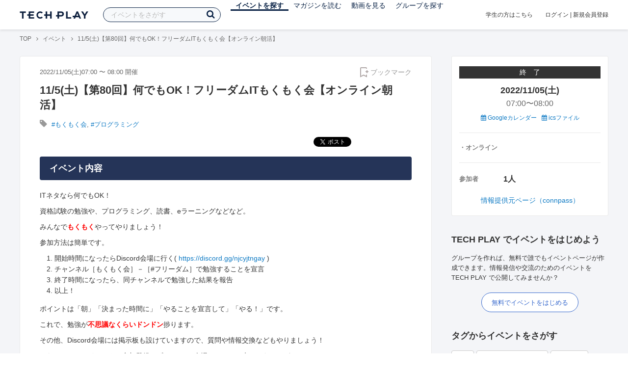

--- FILE ---
content_type: text/html; charset=UTF-8
request_url: https://techplay.jp/event/879601
body_size: 14466
content:
<!DOCTYPE html>
<html lang="ja">
<head>
    <meta charset="utf-8">
        <script>
    var dataLayer = dataLayer || [];
            dataLayer.push({ 'login': 'no', 'user_id': null });
    
    (function(w,d,s,l,i){w[l]=w[l]||[];w[l].push({'gtm.start':
        new Date().getTime(),event:'gtm.js'});var f=d.getElementsByTagName(s)[0],
        j=d.createElement(s),dl=l!='dataLayer'?'&l='+l:'';j.async=true;j.src=
        '//www.googletagmanager.com/gtm.js?id='+i+dl;f.parentNode.insertBefore(j,f);
    })(window,document,'script','dataLayer','GTM-K37XWQ');
</script>    <link rel="canonical" href="https://techplay.jp/event/879601" />

        
    <title>11/5(土)【第80回】何でもOK！フリーダムITもくもく会【オンライン朝活】｜IT勉強会・イベントならTECH PLAY［テックプレイ］</title>
    <meta name="author" content="TECH PLAY">
    <meta name="keywords" content="TECH PLAY,テックプレイ,IT勉強会,ITセミナー,ITイベント,エンジニア勉強会,技術勉強会,IT勉強会カレンダー">
    <meta name="description" content="2022/11/05（土）開催 ITネタなら何でもOK！ 資格試験の勉強や、プログラミング、読書、eラーニングなどなど。 みんなでもくもくやってやりましょう！ 参加方法は簡単です。  開始時間になったらDiscord会場に行く( https://discord.gg/njcyjtngay ) チャンネル［もくもく会］－［#フリーダム］で勉強することを宣言 終了時間になったら、同チャンネルで勉強した結果を報告 以上！  ポイントは...">
    <meta property="fb:app_id" content="703735426307641" />
    <meta property="og:type" content="article" />
    <meta property="og:title" content="11/5(土)【第80回】何でもOK！フリーダムITもくもく会【オンライン朝活】｜IT勉強会・イベントならTECH PLAY［テックプレイ］" />
    <meta property="og:description" content="2022/11/05（土）開催 ITネタなら何でもOK！ 資格試験の勉強や、プログラミング、読書、eラーニングなどなど。 みんなでもくもくやってやりましょう！ 参加方法は簡単です。  開始時間になったらDiscord会場に行く( https://discord.gg/njcyjtngay ) チャンネル［もくもく会］－［#フリーダム］で勉強することを宣言 終了時間になったら、同チャンネルで勉強した結果を報告 以上！  ポイントは..."/>
    <meta property="og:image" content="https://files.techplay.jp/ZXTC246WG/images/top/no_image.png" />
    <meta property="og:url" content="https://techplay.jp/event/879601" />
    <meta property="og:site_name" content="TECH PLAY" />
    <meta property="og:locale" content="ja_JP" />
    <meta name="twitter:card" content="summary_large_image">
    <meta name="twitter:site" content="@techplayjp">
    <meta name="twitter:title" content="11/5(土)【第80回】何でもOK！フリーダムITもくもく会【オンライン朝活】｜IT勉強会・イベントならTECH PLAY［テックプレイ］">
    <meta name="twitter:description" content="2022/11/05（土）開催 ITネタなら何でもOK！ 資格試験の勉強や、プログラミング、読書、eラーニングなどなど。 みんなでもくもくやってやりましょう！ 参加方法は簡単です。  開始時間になったらDiscord会場に行く( https://discord.gg/njcyjtngay ) チャンネル［もくもく会］－［#フリーダム］で勉強することを宣言 終了時間になったら、同チャンネルで勉強した結果を報告 以上！  ポイントは...">
    <meta name="twitter:image:src" content="https://files.techplay.jp/ZXTC246WG/images/top/no_image.png">

    
    <meta name="csrf-token" content="G5nsLu61XZuaLVgEG2jfOTG7awSTjMEr9qsPy7sC">
    <meta name="viewport" content="width=device-width, maximum-scale=1">
    <link rel="icon" type="image/x-icon" href="https://files.techplay.jp/ZXTC246WG/images/favicon.ico">
    <link rel="apple-touch-icon" sizes="144x144" href="https://files.techplay.jp/ZXTC246WG/images/icon/apple-touch-icon-144.png">
    <link rel="apple-touch-icon" sizes="152x152" href="https://files.techplay.jp/ZXTC246WG/images/icon/apple-touch-icon-152.png">
    <link rel="apple-touch-icon" sizes="180x180" href="https://files.techplay.jp/ZXTC246WG/images/icon/apple-touch-icon-180.png">
    <link rel="manifest" href="https://files.techplay.jp/ZXTC246WG/manifest.json">
    <link href="https://fonts.googleapis.com/css?family=Noto+Sans+JP:400,700&amp;subset=japanese" rel="stylesheet">
    <link rel="stylesheet" href="https://files.techplay.jp/ZXTC246WG/css/frontend.css">

    </head>
<body>
<noscript>
    <iframe src="//www.googletagmanager.com/ns.html?id=GTM-K37XWQ"
        height="0" width="0" style="display:none;visibility:hidden"></iframe>
</noscript><script>window.fbAsyncInit = function() {FB.init({appId:'703735426307641',xfbml:true,version:'v18.0'});};</script>
<script async defer crossorigin="anonymous" src="https://connect.facebook.net/ja_JP/sdk.js"></script>
<div class="wrap-body" id="mainContentArea">

<header id="js-pageheader" class="pageheader">
    <div class="pageheader-inner">
        <div class="pageheader-col">
            <div class="pageheader-logo">
                <a href="https://techplay.jp"><img src="https://files.techplay.jp/ZXTC246WG/images/logo.png" alt="TECH PLAY"></a>
            </div>
            <div class="pageheader-search">
    <form method="get" name="event" action="https://techplay.jp/event/search">
        <input id="kw_search" type="text" class="pageheader-search-input" name="keyword" autocomplete="off" placeholder="イベントをさがす" value="">
        <button id="searchBtn" class="pageheader-search-btn" type="submit">
            <i class="fa fa-search" aria-label="キーワード検索"></i>
        </button>
    </form>
    <div id="suggest" style="display: none;"></div>
    </div>
            <nav class="pageheader-nav">
                <ul class="pageheader-nav-list">
                    <li class="pageheader-dropdown pageheader-nav-current">
                        <a href="https://techplay.jp/event">イベントを探す</a>
                        <ul class="pageheader-dropdown-content">
                            <li class=""><a href="https://techplay.jp/event/today">本日開催のイベント</a></li>
                            <li class=""><a href="https://techplay.jp/event/tomorrow">明日開催のイベント</a></li>
                            <li class=""><a href="https://techplay.jp/ranking/future_event">ランキング</a></li>
                            <li class=""><a href="https://techplay.jp/calendar">カレンダー</a></li>
                        </ul>
                    </li>
                    <li class="pageheader-dropdown ">
                        <a href="https://techplay.jp/column">マガジンを読む</a>
                        <ul class="pageheader-dropdown-content">
                            <li class=""><a href="https://techplay.jp/column">マガジン</a></li>
                            <li class=""><a href="https://techplay.jp/blog">技術ブログ</a></li>
                            <li class=""><a href="https://techplay.jp/book">書籍</a></li>
                        </ul>
                    </li>
                    <li class="">
                        <a href="https://techplay.jp/video">動画を見る</a>
                    </li>
                    <li class="pageheader-dropdown ">
                        <a href="https://techplay.jp/community">グループを探す</a>
                        <ul class="pageheader-dropdown-content">
                            <li class=""><a href="https://techplay.jp/community_entry">グループを作る</a></li>
                            <li><a href="https://owner.techplay.jp" target="_blank">イベント作成・管理</a></li>
                        </ul>
                    </li>
                </ul>
            </nav>
        </div>
        <div class="pageheader-col">
            <div class="pageheader-student">
                <a href="https://techplay.jp/student">学生の方はこちら</a>
            </div>
                            <div class="pageheader-login">
                    <a href="https://techplay.jp/login">ログイン</a>  |  <a href="https://techplay.jp/user/signup">新規会員登録</a>
                </div>
                    </div>
    </div>
</header>
    
<div class="wrap-body-bg">
        <div class="breadcrumbs" role="navigation">
    <ul class="breadcrumbs-inner">
        <li class="breadcrumbs-item"><a href="https://techplay.jp">TOP</a></li>
                                    <li class="breadcrumbs-item"><a href="https://techplay.jp/event">イベント</a></li>
                            <li class="breadcrumbs-item">11/5(土)【第80回】何でもOK！フリーダムITもくもく会【オンライン朝活】</li>
    </ul>
</div>

<script type="application/ld+json">
{
    "@context": "https:\/\/schema.org",
    "@type": "BreadcrumbList",
    "itemListElement": [
        {
            "@type": "ListItem",
            "position": 1,
            "name": "TOP",
            "item": "https:\/\/techplay.jp"
        },
        {
            "@type": "ListItem",
            "position": 2,
            "name": "\u30a4\u30d9\u30f3\u30c8",
            "item": "https:\/\/techplay.jp\/event"
        },
        {
            "@type": "ListItem",
            "position": 3,
            "name": "11\/5(\u571f)\u3010\u7b2c80\u56de\u3011\u4f55\u3067\u3082OK\uff01\u30d5\u30ea\u30fc\u30c0\u30e0IT\u3082\u304f\u3082\u304f\u4f1a\u3010\u30aa\u30f3\u30e9\u30a4\u30f3\u671d\u6d3b\u3011",
            "item": "https:\/\/techplay.jp\/event\/879601"
        }
    ]
}
</script>
    <div class="l-card l-card-medium-padding l-row l-row-between l-row-alignStart eventDetail">
        <div class="l-card-medium l-shrink" role="main">
            <article class="eventDetail-wrapper">
                                <div class="eventDetail-innerSpace">
                    <header class="eventDetail-header">
                        <h1 class="eventDetail-heading">11/5(土)【第80回】何でもOK！フリーダムITもくもく会【オンライン朝活】</h1>
                        <div class="d-flex justify-content-between align-items-center mB10">
                            <div class="fs13 cGY-3">
                                2022/11/05(土)07:00
                                                                    〜
                                                                            08:00
                                                                                                    開催
                            </div>
                            <a href="https://techplay.jp/login" class="bookmark-btn" data-is-text="true" title="ブックマーク">
        <span class="bookmark-icon"></span><span class="bookmark-text">ブックマーク</span>
    </a>
                        </div>
                                            </header>
                                            <div class="tags-text"><i class="fa fa-lg fa-tag"></i>
                                                            <a href="https://techplay.jp/event/tag/mokumoku" class="tags-item">#もくもく会</a>,                                                             <a href="https://techplay.jp/event/tag/programming" class="tags-item">#プログラミング</a>                                                    </div>
                                        
                    
                                                                
                    <div class="event-detail">

                        
                        <div class="body">
                            
                            
                                                                        <div class="social-icon-area social"></div>
                        
                            <h2>イベント内容</h2>
                            <section id="edited" class="text">
                                <p>ITネタなら何でもOK！</p>
<p>資格試験の勉強や、プログラミング、読書、eラーニングなどなど。</p>
<p>みんなで<b><font color="red">もくもく</font></b>やってやりましょう！</p>
<p>参加方法は簡単です。</p>
<ol>
<li>開始時間になったらDiscord会場に行く( <a href="https://discord.gg/njcyjtngay" rel="nofollow">https://discord.gg/njcyjtngay</a> )</li>
<li>チャンネル［もくもく会］－［#フリーダム］で勉強することを宣言</li>
<li>終了時間になったら、同チャンネルで勉強した結果を報告</li>
<li>以上！</li>
</ol>
<p>ポイントは「朝」「決まった時間に」「やることを宣言して」「やる！」です。</p>
<p>これで、勉強が<b><font color="red">不思議なくらいドンドン</font></b>捗ります。</p>
<p>その他、Discord会場には掲示板も設けていますので、質問や情報交換などもやりましょう！</p>
<p>ちなみに、このイベントに参加登録せずにDiscord会場にフラッと来るのもOKです！</p>
                            </section>
                            
                                                            <h2>注意事項</h2>
                                <div class="mB40 fs14">※ こちらのイベント情報は、外部サイトから取得した情報を掲載しています。<br>※ 掲載タイミングや更新頻度によっては、情報提供元ページの内容と差異が発生しますので予めご了承ください。<br>※ 最新情報の確認や参加申込手続き、イベントに関するお問い合わせ等は情報提供元ページにてお願いします。</div>
                            
                            
                                                    <div class="submit" id="v-event-detail-submit">
                                                                <a rel="nofollow" href="https://techplay.jp/event/join/879601" class="btn xl white" target="_blank">情報提供元ページ（connpass）へ</a>
                                    <div v-cloak>
    <v-modal
        :id="modalName"
        :name="modalName"
        width="900px"
        height="440px"
        :scrollable="false"
    >
    <div class="userRegister">
        <div>
            <h2 class="userRegister-heading userRegister-heading-center">新規会員登録</h2>
            <p class="userRegister-text userRegister-text-center">
                このイベントに申し込むには会員登録が必要です。<br>
                アカウント登録済みの方は<a href="https://techplay.jp/login">ログイン</a>してください。
            </p>
            <hr>
            <div class="userRegister-signIn">
                <ul class="userRegister-signIn-social">
                    <li class="userRegister-signIn-social-google">
                        <a href="https://techplay.jp/login/google">
                            <span class="fa fa-lg fa-fw fa-google" aria-hidden="true"></span>Googleで登録
                        </a>
                    </li>
                    <li class="userRegister-signIn-social-github">
                        <a href="https://techplay.jp/login/github">
                            <span class="fa fa-lg fa-fw fa-github" aria-hidden="true"></span>GitHubで登録
                        </a>
                    </li>
                    <li class="userRegister-signIn-social-mail">
                        <a href="https://techplay.jp/user/create">
                            <span class="fa fa-lg fa-fw fa-envelope-o" aria-hidden="true"></span>メールアドレスで登録
                        </a>
                    </li>
                </ul>
            </div>
            <hr>
            <div class="userRegister-text"><p>※ ソーシャルアカウントで登録するとログインが簡単に行えます。</p><p>※ 連携したソーシャルアカウントは、会員登録完了後にいつでも変更できます。</p></div>
        </div>
    </div>
    </v-modal>
</div>                            </div>
                                                        <div class="apilogo"><img src="https://files.techplay.jp/ZXTC246WG/images/top/apilogo_connpass.png" alt="connpass"></div>
                                                    
                        </div>
                    </div>
                                                                                                    </div>
            </article>
                        <section class="similarEvent">
    <h2 class="similarEvent-heading">関連するイベント</h2>
    <div class="l-card-main l-card-overflow similarEvent-inner">
                <article class="eventListSimple">
            <header class="eventListSimple-header">
                <h2 class="eventListSimple-heading">
                    <a href="https://techplay.jp/event/991045">【1/22（木）オンライン開催】あなたの相棒は？みんなの「推しAI」シェア 第20回 資格取得を目指そう！「学びを続ける、仲間とつながる」HappyデジタルAcademyもくもく会</a>
                </h2>
                <div class="eventListSimple-info">
                    <div class="eventListSimple-info-inner">
                        <p>2026/01/22(木) 開催</p>
                                            </div>
                </div>
            </header>
            <div class="eventListSimple-body">
                <a href="https://techplay.jp/event/991045">
                    <img class="eventListSimple-thumbnail" src="https://s3.techplay.jp/tp-images/event/98dcc2de0e15f1618f5df7fe98d9a184a5ed7ffe.png?w=600" alt="【1/22（木）オンライン開催】あなたの相棒は？みんなの「推しAI」シェア 第20回 資格取得を目指そう！「学びを続ける、仲間とつながる」HappyデジタルAcademyもくもく会">
                </a>
            </div>
        </article>
                <article class="eventListSimple">
            <header class="eventListSimple-header">
                <h2 class="eventListSimple-heading">
                    <a href="https://techplay.jp/event/990591">レガシーコードに効果的！　ソースコード構造解析ツール 「Understand 」紹介WEBセミナー</a>
                </h2>
                <div class="eventListSimple-info">
                    <div class="eventListSimple-info-inner">
                        <p>2026/01/23(金) 開催</p>
                                            </div>
                </div>
            </header>
            <div class="eventListSimple-body">
                <a href="https://techplay.jp/event/990591">
                    <img class="eventListSimple-thumbnail" src="https://s3.techplay.jp/tp-images/event/2e3d1ddb53761b3de69b60ae87b6aea179c501e9.gif?w=600" alt="レガシーコードに効果的！　ソースコード構造解析ツール 「Understand 」紹介WEBセミナー">
                </a>
            </div>
        </article>
                <article class="eventListSimple">
            <header class="eventListSimple-header">
                <h2 class="eventListSimple-heading">
                    <a href="https://techplay.jp/event/990261">UnityもUnrealEngineもここから始まった！！ C言語で学ぶ3Dプログラミングの基礎 Vol.6 ゲームエンジンへの架け橋 ～3DデータをUnityで動かす～</a>
                </h2>
                <div class="eventListSimple-info">
                    <div class="eventListSimple-info-inner">
                        <p>2026/01/23(金) 開催</p>
                                            </div>
                </div>
            </header>
            <div class="eventListSimple-body">
                <a href="https://techplay.jp/event/990261">
                    <img class="eventListSimple-thumbnail" src="https://s3.techplay.jp/tp-images/event/ba6eee0e33127a8cca574c242ed0a9d94705f573.jpg?w=600" alt="UnityもUnrealEngineもここから始まった！！ C言語で学ぶ3Dプログラミングの基礎 Vol.6 ゲームエンジンへの架け橋 ～3DデータをUnityで動かす～">
                </a>
            </div>
        </article>
                <article class="eventListSimple">
            <header class="eventListSimple-header">
                <h2 class="eventListSimple-heading">
                    <a href="https://techplay.jp/event/990964">ゼロから始めるPython爆速講座</a>
                </h2>
                <div class="eventListSimple-info">
                    <div class="eventListSimple-info-inner">
                        <p>2026/01/31(土) 開催</p>
                                            </div>
                </div>
            </header>
            <div class="eventListSimple-body">
                <a href="https://techplay.jp/event/990964">
                    <img class="eventListSimple-thumbnail" src="https://s3.techplay.jp/tp-images/event/3cb7b72fc965febe790cc1eedd536edd01a11b59.jpg?w=600" alt="ゼロから始めるPython爆速講座">
                </a>
            </div>
        </article>
                <article class="eventListSimple">
            <header class="eventListSimple-header">
                <h2 class="eventListSimple-heading">
                    <a href="https://techplay.jp/event/990642">【無料限定15名】一生モノのスキルを身につける！プログラミング未経験から始めるキャリアアップ　#2026/02/25</a>
                </h2>
                <div class="eventListSimple-info">
                    <div class="eventListSimple-info-inner">
                        <p>2026/02/25(水) 開催</p>
                                            </div>
                </div>
            </header>
            <div class="eventListSimple-body">
                <a href="https://techplay.jp/event/990642">
                    <img class="eventListSimple-thumbnail" src="https://s3.techplay.jp/tp-images/event/fa2a5f9606258204e134f1556aed39e512e7416a.jpg?w=600" alt="【無料限定15名】一生モノのスキルを身につける！プログラミング未経験から始めるキャリアアップ　#2026/02/25">
                </a>
            </div>
        </article>
            </div>
</section>
                        <section class="column-section" id="ga-tag-related-column">
        <h2 class="column-section-borderHeading">関連するマガジン</h2>
        <div class="l-card-main l-card-overflow column-section-inner">
                            <div class="column-section-list">
                    <h3 class="column-section-list-heading">
                        <a href="https://techplay.jp/column/1870">Pythonをこれから始める人におすすめの入門書５選</a>
                    </h3>
                    <a class="column-section-list-thumbnail" href="https://techplay.jp/column/1870">
                        <img src="https://s3.techplay.jp/tp-images/column/1/ZiiUhbksghXGmtGBdWE8WZ3sdbIT75dnly8qIeIM.jpg?w=320" alt="Pythonをこれから始める人におすすめの入門書５選">
                    </a>
                </div>
                            <div class="column-section-list">
                    <h3 class="column-section-list-heading">
                        <a href="https://techplay.jp/column/1677">Pythonでunittestを使用してユニットテストを実施する</a>
                    </h3>
                    <a class="column-section-list-thumbnail" href="https://techplay.jp/column/1677">
                        <img src="https://s3.techplay.jp/tp-images/column/1/wPzhiYETwsiM5c04qFzWsqNj1NPQE7uFhDxwKEC0.jpg?w=320" alt="Pythonでunittestを使用してユニットテストを実施する">
                    </a>
                </div>
                            <div class="column-section-list">
                    <h3 class="column-section-list-heading">
                        <a href="https://techplay.jp/column/1662">Pythonの三項演算子を使って、if文を1行で記述しよう</a>
                    </h3>
                    <a class="column-section-list-thumbnail" href="https://techplay.jp/column/1662">
                        <img src="https://s3.techplay.jp/tp-images/column/1/0a48acfc229436f5e1658912eca2bc16eb45588a.jpg?w=320" alt="Pythonの三項演算子を使って、if文を1行で記述しよう">
                    </a>
                </div>
                            <div class="column-section-list">
                    <h3 class="column-section-list-heading">
                        <a href="https://techplay.jp/column/1650">Pythonのcopyやdeepcopyでオブジェクトをコピーする方法を解説</a>
                    </h3>
                    <a class="column-section-list-thumbnail" href="https://techplay.jp/column/1650">
                        <img src="https://s3.techplay.jp/tp-images/column/1/3125bfa6a62804e1fd77c7ca74fbdc9fa88525ab.jpg?w=320" alt="Pythonのcopyやdeepcopyでオブジェクトをコピーする方法を解説">
                    </a>
                </div>
                            <div class="column-section-list">
                    <h3 class="column-section-list-heading">
                        <a href="https://techplay.jp/column/1646">PythonのスクリプトをPyinstallerでexe化する方法</a>
                    </h3>
                    <a class="column-section-list-thumbnail" href="https://techplay.jp/column/1646">
                        <img src="https://s3.techplay.jp/tp-images/column/1/7da1cd21351fca0c07f0c4124548f4b595530e00.png?w=320" alt="PythonのスクリプトをPyinstallerでexe化する方法">
                    </a>
                </div>
                            <div class="column-section-list">
                    <h3 class="column-section-list-heading">
                        <a href="https://techplay.jp/column/1641">Pythonのwith文を理解して活用しよう</a>
                    </h3>
                    <a class="column-section-list-thumbnail" href="https://techplay.jp/column/1641">
                        <img src="https://s3.techplay.jp/tp-images/column/1/2b56d1bcdffb7089ec4e5bff07d1f3d025fa7419.jpg?w=320" alt="Pythonのwith文を理解して活用しよう">
                    </a>
                </div>
                    </div>
    </section>
        </div>
        <div class="l-card-right l-shrink eventAside" id="v-event-detail-attend">
    <div class="box eventAside-inner">
                    <div class="label-status label-status-end">終　了</div>
                        <time class="eventAside-day" datetime="2022-11-05">2022/11/05(土)</time>
        <div class="eventAside-time eventAside-time-row">
            <time datetime="07:00">07:00</time>〜
                        <time datetime="08:00">08:00</time>
                    </div>
        
        <ul class="eventAside-calendarList">
            <li>
                <a href="http://www.google.com/calendar/event?action=TEMPLATE&amp;text=11%2F5%28%E5%9C%9F%29%E3%80%90%E7%AC%AC80%E5%9B%9E%E3%80%91%E4%BD%95%E3%81%A7%E3%82%82OK%EF%BC%81%E3%83%95%E3%83%AA%E3%83%BC%E3%83%80%E3%83%A0IT%E3%82%82%E3%81%8F%E3%82%82%E3%81%8F%E4%BC%9A%E3%80%90%E3%82%AA%E3%83%B3%E3%83%A9%E3%82%A4%E3%83%B3%E6%9C%9D%E6%B4%BB%E3%80%91&amp;details=https%3A%2F%2Ftechplay.jp%2Fevent%2F879601%3Futm_medium%3Dreferral%26utm_source%3Dgoogle_calendar%26utm_campaign%3Dgoogle_calendar&amp;location=Discord%E4%BC%9A%E5%A0%B4+%E3%82%AA%E3%83%B3%E3%83%A9%E3%82%A4%E3%83%B3&amp;dates=20221104T220000Z%2F20221104T230000Z&amp;trp=false&amp;sprop=https%3A%2F%2Ftechplay.jp%2Fevent%2F879601%26sprop%3Dname%3Atechplay" target="_blank"><i class="fa fa-calendar" aria-hidden="true"></i> Googleカレンダー</a>
            </li>
            <li>
                <a href="https://techplay.jp/event/ics/879601"><i class="fa fa-calendar" aria-hidden="true"></i> icsファイル</a>
            </li>
        </ul>

        <dl class="eventAside-info">
                        <dt class="eventAside-info-title">・オンライン</dt>
            
                    </dl>

        
        
        
        
                <dl class="eventAside-info eventAside-info-row">
            <dt class="eventAside-info-title">参加者</dt>
            <dd class="eventAside-info-item">
                                    <em class="">1人</em>
                                                                </dd>
        </dl>
                    
                <p class="eventAside-outer">
                        <a rel="nofollow" href="https://techplay.jp/event/join/879601" target="_blank">情報提供元ページ（connpass）</a>
                    </p>
        
            </div>

        
    
        
        <div class="box" id="ga-side-community-entry">
    <div class="heading"><h2 class="title">TECH PLAY でイベントをはじめよう</h2></div>
    <div class="content">
        <p class="fs13">グループを作れば、無料で誰でもイベントページが作成できます。情報発信や交流のためのイベントをTECH PLAY で公開してみませんか？</p>
        <div class="mT20 text-center">
            <a class="btn-blue-line btn-blue-line-m btn-blue-line-w" href="https://techplay.jp/community_entry">無料でイベントをはじめる</a>
        </div>
    </div>
</div>

        
    <div class="box">
        <div class="heading"><h2 class="title">タグからイベントをさがす</h2></div>
        <div class="tags">
            <a class="tags-item" href="https://techplay.jp/event/tag/azure">Azure</a>
<a class="tags-item" href="https://techplay.jp/event/tag/desitalmarketing">デジタルマーケティング</a>
<a class="tags-item" href="https://techplay.jp/event/tag/kubernetes">Kubernetes</a>
<a class="tags-item" href="https://techplay.jp/event/tag/python">Python</a>
<a class="tags-item" href="https://techplay.jp/event/tag/deeplearning">Deep Learning</a>
<a class="tags-item" href="https://techplay.jp/event/tag/android">Android</a>
<a class="tags-item" href="https://techplay.jp/event/tag/devops">DevOps</a>
<a class="tags-item" href="https://techplay.jp/event/tag/ai">人工知能</a>
<a class="tags-item" href="https://techplay.jp/event/tag/machinelearning">機械学習</a>
<a class="tags-item" href="https://techplay.jp/event/tag/security">セキュリティ</a>
        </div>
        <div class="jumpLink">
            <a href="https://techplay.jp/tag"><i class="fa fa-caret-right" aria-hidden="true"></i>タグ一覧からさがす</a>
        </div>
    </div>

        
                    <div class="box">
        <div class="heading"><h2 class="title">関連動画</h2></div>
        <div class="content">
                            <article class="video-related">
    <h2 class="video-related-heading">
        <a href="https://techplay.jp/video/248">数学とプログラミング ～プログラミングを学ぶべき理由～</a>
    </h2>
    <a class="video-related-thumbnail video-play" href="https://techplay.jp/video/248">
        <img src="https://img.youtube.com/vi/Z3jJMoxmeQs/default.jpg" alt="数学とプログラミング ～プログラミングを学ぶべき理由～">
    </a>
</article>
                            <article class="video-related">
    <h2 class="video-related-heading">
        <a href="https://techplay.jp/video/86">22/2/8 RAKUS Tech Conference 2022 - クロージングトーク</a>
    </h2>
    <a class="video-related-thumbnail video-play" href="https://techplay.jp/video/86">
        <img src="https://img.youtube.com/vi/UFA8ig-fyGo/default.jpg" alt="22/2/8 RAKUS Tech Conference 2022 - クロージングトーク">
    </a>
</article>
                            <article class="video-related">
    <h2 class="video-related-heading">
        <a href="https://techplay.jp/video/297">Androidエンジニアが迷いこんだ車載ダンジョンの攻略体験記　 -Android Automoti...</a>
    </h2>
    <a class="video-related-thumbnail video-play" href="https://techplay.jp/video/297">
        <img src="https://img.youtube.com/vi/HQXTcg89TFY/default.jpg" alt="Androidエンジニアが迷いこんだ車載ダンジョンの攻略体験記　 -Android Automotive OSを用いた空間体験レベルアップへの挑戦-　 #Honda Tech Talks#5">
    </a>
</article>
                    </div>
    </div>
    
            <div class="box">
        <div class="focusedEvent">
            <div class="heading"><h2>注目のイベント</h2></div>
            <div class="content">
                <div class="event-card-list">
                                    <div class="event-card" data-ad-inview="event_detail/events/989779">
                        <div class="event-card-inner">
                            <header class="event-card-header">
                                <div class="event-card-title">
                                    <a href="https://techplay.jp/ad/event_detail/events/989779">《及川卓也さんモデレーター登壇》動き続ける社会を設計せよ！リアルタイム性・安全性・信頼性を支えるエンジニアリング《トヨタ&times;NISSAN&times;セブン銀行&times;北國銀行》【TECH DRIVERS Day5】</a>
                                </div>
                            </header>
                            <div class="event-card-info">
                                2026/01/29(木) 開催
                            </div>
                        </div>
                        <a href="https://techplay.jp/ad/event_detail/events/989779" class="event-card-thumbnail" style="background-image: url(https://s3.techplay.jp/tp-images/event/ff5475135cab1291d36ed728ed1f693ceafe2071.jpg?w=600)" title="《及川卓也さんモデレーター登壇》動き続ける社会を設計せよ！リアルタイム性・安全性・信頼性を支えるエンジニアリング《トヨタ&times;NISSAN&times;セブン銀行&times;北國銀行》【TECH DRIVERS Day5】"></a>
                    </div>
                                    <div class="event-card" data-ad-inview="event_detail/events/990905">
                        <div class="event-card-inner">
                            <header class="event-card-header">
                                <div class="event-card-title">
                                    <a href="https://techplay.jp/ad/event_detail/events/990905">【ログラス／日本経済新聞社／エニグモ】TECH PLAY ProductManagement Conference#2 ～AI時代に再定義されるPdMの役割～</a>
                                </div>
                            </header>
                            <div class="event-card-info">
                                2026/02/05(木) 開催
                            </div>
                        </div>
                        <a href="https://techplay.jp/ad/event_detail/events/990905" class="event-card-thumbnail" style="background-image: url(https://s3.techplay.jp/tp-images/event/27172fb89db782cea670ab3e1af86b10a571e193.jpg?w=600)" title="【ログラス／日本経済新聞社／エニグモ】TECH PLAY ProductManagement Conference#2 ～AI時代に再定義されるPdMの役割～"></a>
                    </div>
                                </div>
            </div>
        </div>
    </div>
    
        
        <div class="box">
    <div class="randomBanner">
        <a href="https://techplay.jp/community_group/tug" target="_blank">
            <img src="https://s3.techplay.jp/tp-images/event/1/WgjTxmFHZkAqMj9l1AEXAMJxxQBDu73UBflDyX8m.png?w=600" alt="Tableau ユーザー会">
        </a>
        <a class="mT10" href="https://techplay.jp/community_group/snowflake_users" target="_blank">
            <img src="https://s3.techplay.jp/tp-images/event/1/RHEL9hy7zRTw6F9lVwqPkQnL2x36v8NZR42zIpxQ.png?w=600" alt="Snowflake ユーザー会">
        </a>
        <a class="mT10" href="https://techplay.jp/community_group/canva_village" target="_blank">
            <img src="https://s3.techplay.jp/tp-images/event/1/IwhJbMs2N7GqkcofAniVkBbL9KdxzDZCQBNzaROH.png?w=600" alt="Canva Village">
        </a>
    </div>
</div>

    <div v-cloak>
    <v-modal
        :id="modalName"
        :name="modalName"
        width="900px"
        height="440px"
        :scrollable="false"
    >
    <div class="userRegister">
        <div>
            <h2 class="userRegister-heading userRegister-heading-center">新規会員登録</h2>
            <p class="userRegister-text userRegister-text-center">
                このイベントに申し込むには会員登録が必要です。<br>
                アカウント登録済みの方は<a href="https://techplay.jp/login">ログイン</a>してください。
            </p>
            <hr>
            <div class="userRegister-signIn">
                <ul class="userRegister-signIn-social">
                    <li class="userRegister-signIn-social-google">
                        <a href="https://techplay.jp/login/google">
                            <span class="fa fa-lg fa-fw fa-google" aria-hidden="true"></span>Googleで登録
                        </a>
                    </li>
                    <li class="userRegister-signIn-social-github">
                        <a href="https://techplay.jp/login/github">
                            <span class="fa fa-lg fa-fw fa-github" aria-hidden="true"></span>GitHubで登録
                        </a>
                    </li>
                    <li class="userRegister-signIn-social-mail">
                        <a href="https://techplay.jp/user/create">
                            <span class="fa fa-lg fa-fw fa-envelope-o" aria-hidden="true"></span>メールアドレスで登録
                        </a>
                    </li>
                </ul>
            </div>
            <hr>
            <div class="userRegister-text"><p>※ ソーシャルアカウントで登録するとログインが簡単に行えます。</p><p>※ 連携したソーシャルアカウントは、会員登録完了後にいつでも変更できます。</p></div>
        </div>
    </div>
    </v-modal>
</div></div>    </div>
                    <aside class="featuredTagArea">
    <header class="featuredTagArea-header">
        <h2 class="featuredTagArea-heading">注目のタグ</h2>
    </header>
    <div class="featuredTagArea-main tags">
        <a class="tags-item" href="https://techplay.jp/tag/desitalmarketing">デジタルマーケティング</a>
<a class="tags-item" href="https://techplay.jp/tag/python">Python</a>
<a class="tags-item" href="https://techplay.jp/tag/bigdata">ビッグデータ</a>
<a class="tags-item" href="https://techplay.jp/tag/deeplearning">Deep Learning</a>
<a class="tags-item" href="https://techplay.jp/tag/ai">人工知能</a>
<a class="tags-item" href="https://techplay.jp/tag/azure">Azure</a>
<a class="tags-item" href="https://techplay.jp/tag/go">Go</a>
<a class="tags-item" href="https://techplay.jp/tag/ux">UX</a>
<a class="tags-item" href="https://techplay.jp/tag/kubernetes">Kubernetes</a>
<a class="tags-item" href="https://techplay.jp/tag/vr">VR</a>
        <a class="tags-item" href="https://techplay.jp/tag"><i class="fa fa-list-ul" aria-hidden="true"></i> タグ一覧からさがす</a>
    </div>
</aside>
</div>

<div id="footerArea">
        <footer class="pageFooter">
                <div class="pageFooter-menu">
    <div class="pageFooter-menu-inner">
        <section class="pageFooter-menu-col">
            <h4 class="pageFooter-menu-title">CONTENTS</h4>
            <ul class="pageFooter-menu-content">
                <li><a href="https://techplay.jp/event">イベント</a></li>
                <li><a href="https://techplay.jp/calendar">カレンダー</a></li>
                <li><a href="https://techplay.jp/column">マガジン</a></li>
                <li><a href="https://techplay.jp/blog">技術ブログ</a></li>
                <li><a href="https://techplay.jp/video">動画</a></li>
                <li><a href="https://techplay.jp/book">書籍</a></li>
                <li><a href="https://techplay.jp/community">グループ</a></li>
                <li><a href="https://techplay.jp/ranking/future_event">ランキング</a></li>
                <li><a href="https://techplay.jp/tag">タグ一覧</a></li>
            </ul>
        </section>
        <section class="pageFooter-menu-col">
            <h4 class="pageFooter-menu-title">TECH PLAY BUSINESS</h4>
            <ul class="pageFooter-menu-content">
                <li><a href="https://business.techplay.jp?utm_campaign=FY24_BRD_Link_TECHPLAYtoBUSINESS&amp;utm_source=techplay&amp;utm_medium=referral&amp;utm_content=footer" target="_blank">TECH PLAY BUSINESSとは？</a></li>
                <li><a href="https://business.techplay.jp/recruit?utm_campaign=FY24_BRD_Link_TECHPLAYtoBUSINESS&amp;utm_source=techplay&amp;utm_medium=referral&amp;utm_content=footer" target="_blank">エンジニア採用</a></li>
                <li><a href="https://business.techplay.jp/academy?utm_campaign=FY24_BRD_Link_TECHPLAYtoBUSINESS&amp;utm_source=techplay&amp;utm_medium=referral&amp;utm_content=footer" target="_blank">DX / デジタル人材育成</a></li>
                <li><a href="https://business.techplay.jp/engineer-bootcamp?utm_campaign=FY24_BRD_Link_TECHPLAYtoBUSINESS&amp;utm_source=techplay&amp;utm_medium=referral&amp;utm_content=footer" target="_blank">エンジニア育成</a></li>
                <li><a href="https://info.techplay.jp/document_mediaguide?utm_campaign=FY24_BRD_LP_TECHPLAYmediaguide&amp;utm_source=techplay&amp;utm_medium=referral&amp;utm_content=footer" target="_blank">広告掲載</a></li>
            </ul>
        </section>
        <section class="pageFooter-menu-col">
            <h4 class="pageFooter-menu-title">ABOUT</h4>
            <ul class="pageFooter-menu-content">
                <li><a href="https://techplay.jp/about">TECH PLAYとは？</a></li>
                <li><a href="https://techplay.jp/information">お知らせ</a></li>
                <li><a href="https://techplay.jp/company">運営会社</a></li>
                <li><a href="https://techplay.jp/faq">よくある質問</a></li>
                <li><a href="https://techplay.jp/community_entry">イベントをはじめる</a></li>
                <li><a href="https://owner.techplay.jp" target="_blank">イベント管理</a></li>
                            </ul>
        </section>
        <section class="pageFooter-menu-col">
            <h4 class="pageFooter-menu-title">POLICY</h4>
            <ul class="pageFooter-menu-content">
                <li><a href="https://techplay.jp/terms_of_use">TECH PLAY サービスユーザー利用規約</a></li>
                <li><a href="https://techplay.jp/privacy">個人情報の取扱いについて</a></li>
                <li><a href="https://techplay.jp/asct">特定商取引に関する法律に基づく表示</a></li>
                <li><a href="https://persol-innovation.co.jp/policy/cookie/">パーソナルデータの外部送信について</a></li>
            </ul>
        </section>
    </div>
</div>
                <div class="pageFooter-info">
    <div class="pageFooter-info-inner">
        <p class="pageFooter-info-copyright"><small>(c) 2026 PERSOL INNOVATION CO., LTD.</small></p>
        <ul class="pageFooter-info-sns">
            <li>
                <a class="pageFooter-info-sns-twitter" href="https://x.com/techplayjp" title="X" target="_blank">
                    <i class="fa fa-twitter" aria-hidden="true"></i>
                </a>
            </li>
            <li>
                <a class="pageFooter-info-sns-facebook" href="https://www.facebook.com/285819165154880" title="Facebookページ" target="_blank">
                    <i class="fa fa-facebook" aria-hidden="true"></i>
                </a>
            </li>
            <li>
                <a class="pageFooter-info-sns-youtube" href="https://www.youtube.com/@techplay4535/videos" title="YouTube" target="_blank">
                    <i class="fa fa-youtube-play" aria-hidden="true"></i>
                </a>
            </li>
            <li>
                <a class="pageFooter-info-sns-rss" href="https://rss.techplay.jp/event/w3c-rss-format/rss.xml" title="新規イベントFeed" target="_blank">
                    <i class="fa fa-rss" aria-hidden="true"></i>
                </a>
            </li>
        </ul>
    </div>
</div>
    </footer>
</div>

</div>
<div id="js-flash-msg-area" class="flashMessageArea"></div>
<script src="https://files.techplay.jp/ZXTC246WG/js/frontend.js" crossorigin="anonymous"></script>
<script>
            (function() {
                        var suggestList = [".NET","3D","A\/B\u30c6\u30b9\u30c8","A2A","Adobe XD","Alexa","Alibaba Cloud","Anaconda","Android","Android Studio","Angular","Ansible","Apache","Apache Spark","API","AR","Arduino","Atom","AWS","Azure","Babel","bash","BioTech","Blender","Bot","C#","C++","CAD","CAE","CakePHP","Canva","CDN","CentOS","ChatGPT","ChatOps","CI\/CD","Cisco","CivicTech","Claude Code","Cline","CMS","COBOL","CRM","CS","CSS","Cursor","CX","Cypress","C\u8a00\u8a9e","Dart","Datadog","Deep Learning","DevOps","Django","DNS","Docker","Drupal","DX","Eclipse","EdTech","EFO","Elasticsearch","Electron","Elixir","Elm","Emacs","Embulk","Erlang","ERP","Ethereum","FaaS","Figma","Fintech","Firebase","Flask","Flutter","FoodTech","FPGA","GA4","GIS","Git","GitHub","GitHub Copilot","Go","Google Analytics","Google Apps Script","Google BigQuery","Google Cloud","Google Colab","Google Workspace","GPU","GraphQL","Hadoop","Haskell","HealthTech","Heroku","HoloLens","HR\u30c6\u30af\u30ce\u30ed\u30b8\u30fc","HTML","Hyper-V","IaaS","IaC","IBM Cloud","IDaaS","IDE","iOS","IoT","Java","JavaScript","Jenkins","Jest","jQuery","Julia","Jupyter","Kaggle","Kibana","kintone","Kotlin","Kubernetes","LangChain","Laravel","Linux","Lisp","Looker","LPO","LT\uff08\u30e9\u30a4\u30c8\u30cb\u30f3\u30b0\u30c8\u30fc\u30af\uff09","MaaS","Mackerel","macOS","MCP","MeCab","Meetup","micro:bit","Microservices","MLOps","MongoDB","MR","MySQL","NestJS","New Relic","Next.js","NFC","NFT","Nginx","Node-RED","Node.js","NoSQL","Nuxt.js","OAuth","Objective-C","Oculus","OpenShift","OpenStreetMap","Oracle","OSS","OWASP","PaaS","PayPal","Perl","PHP","Playwright","PostgreSQL","Power Apps","Power BI","PowerShell","PWA","Python","Qlik","R","RAG","Raspberry Pi","React","Redis","Redmine","Redux","Remix","RESAS","RPA","Ruby","Ruby on Rails","Rust","SaaS","Salesforce","SAP","Sass","Scala","Scratch","SDGs","Selenium","SEO","Serverless","Shell","Sketch","Snowflake","Solr","Spine","SportTech","SpriteStudio","SQL","SQLite","SQLServer","SRE","Sublime Text","Swift","Tableau","TDD","TensorFlow","Terraform","Transformers","Treasure Data","TypeScript","Ubuntu","UI\u30c7\u30b6\u30a4\u30f3","Unity","Unreal Engine","UX","Vagrant","Vim","VirtualBox","Visual Basic","Visual Studio","VMware","VR","Vue.js","VUI","web3","webpack","WebRTC","Web\u30c7\u30b6\u30a4\u30f3","Web\u30de\u30fc\u30b1\u30c6\u30a3\u30f3\u30b0","Windows","Windows Server","Wireshark","WordPress","XAI","Xamarin","Xcode","Zabbix","\u30a2\u30fc\u30ad\u30c6\u30af\u30c1\u30e3","\u30a2\u30a4\u30c7\u30a2\u30bd\u30f3","\u30a2\u30af\u30bb\u30b7\u30d3\u30ea\u30c6\u30a3","\u30a2\u30af\u30bb\u30b9\u89e3\u6790","\u30a2\u30b8\u30e3\u30a4\u30eb","\u30a2\u30bb\u30f3\u30d6\u30e9","\u30a2\u30c9\u30c6\u30af","\u30a2\u30eb\u30b4\u30ea\u30ba\u30e0","\u30a4\u30f3\u30d5\u30e9","\u30a8\u30cd\u30eb\u30ae\u30fc","\u30aa\u30fc\u30d7\u30f3\u30a4\u30ce\u30d9\u30fc\u30b7\u30e7\u30f3","\u30aa\u30fc\u30d7\u30f3\u30c7\u30fc\u30bf","\u30aa\u30e0\u30cb\u30c1\u30e3\u30cd\u30eb","\u30aa\u30f3\u30d7\u30ec\u30df\u30b9","\u30ad\u30c3\u30ba","\u30ad\u30e3\u30ea\u30a2","\u30b0\u30e9\u30d5\u30a3\u30c3\u30af\u30c7\u30b6\u30a4\u30f3","\u30b0\u30ed\u30fc\u30b9\u30cf\u30c3\u30af","\u30b2\u30fc\u30e0","\u30b3\u30fc\u30c9\u30ea\u30fc\u30c7\u30a3\u30f3\u30b0","\u30b3\u30f3\u30b5\u30eb\u30c6\u30a3\u30f3\u30b0","\u30b3\u30f3\u30c6\u30b9\u30c8","\u30b5\u30fc\u30d0\u30fc\u30b5\u30a4\u30c9","\u30b9\u30af\u30fc\u30eb","\u30b9\u30af\u30e9\u30e0","\u30b9\u30bf\u30fc\u30c8\u30a2\u30c3\u30d7","\u30b9\u30de\u30fc\u30c8\u30b9\u30d4\u30fc\u30ab\u30fc","\u30bb\u30ad\u30e5\u30ea\u30c6\u30a3","\u30bd\u30d5\u30c8\u30a6\u30a7\u30a2\u30c6\u30b9\u30c8","\u30c1\u30fc\u30e0\u30d3\u30eb\u30c7\u30a3\u30f3\u30b0","\u30c7\u30fc\u30bf\u30b5\u30a4\u30a8\u30f3\u30b9","\u30c7\u30fc\u30bf\u30d9\u30fc\u30b9","\u30c7\u30fc\u30bf\u30de\u30a4\u30cb\u30f3\u30b0","\u30c7\u30fc\u30bf\u5206\u6790","\u30c7\u30b8\u30bf\u30eb\u30de\u30fc\u30b1\u30c6\u30a3\u30f3\u30b0","\u30c6\u30b9\u30c8","\u30c9\u30e1\u30a4\u30f3\u99c6\u52d5","\u30c9\u30ed\u30fc\u30f3","\u30cd\u30c3\u30c8\u30ef\u30fc\u30af","\u30ce\u30fc\u30b3\u30fc\u30c9\/\u30ed\u30fc\u30b3\u30fc\u30c9","\u30cf\u30fc\u30c9\u30a6\u30a7\u30a2","\u30cf\u30c3\u30ab\u30bd\u30f3","\u30cf\u30f3\u30ba\u30aa\u30f3","\u30d3\u30c3\u30b0\u30c7\u30fc\u30bf","\u30d7\u30ed\u30b0\u30e9\u30df\u30f3\u30b0","\u30d7\u30ed\u30b8\u30a7\u30af\u30c8\u30de\u30cd\u30b8\u30e1\u30f3\u30c8","\u30d7\u30ed\u30c0\u30af\u30c8\u30de\u30cd\u30b8\u30e1\u30f3\u30c8","\u30d6\u30ed\u30c3\u30af\u30c1\u30a7\u30fc\u30f3","\u30d7\u30ed\u30c8\u30bf\u30a4\u30d4\u30f3\u30b0","\u30d5\u30ed\u30f3\u30c8\u30a8\u30f3\u30c9","\u30de\u30fc\u30b1\u30c6\u30a3\u30f3\u30b0\u30aa\u30fc\u30c8\u30e1\u30fc\u30b7\u30e7\u30f3","\u30e1\u30bf\u30d0\u30fc\u30b9","\u3082\u304f\u3082\u304f\u4f1a","\u30e2\u30d3\u30ea\u30c6\u30a3","\u30e6\u30fc\u30b6\u30d3\u30ea\u30c6\u30a3","\u30e9\u30a4\u30d5\u30b9\u30bf\u30a4\u30eb","\u30ed\u30dc\u30c3\u30c8","\u30ef\u30fc\u30af\u30b7\u30e7\u30c3\u30d7","\u30ef\u30fc\u30af\u30b9\u30bf\u30a4\u30eb","\u4e0d\u52d5\u7523\u30c6\u30c3\u30af","\u4eba\u5de5\u77e5\u80fd","\u521d\u5fc3\u8005","\u534a\u5c0e\u4f53","\u54c1\u8cea\u7ba1\u7406","\u5927\u898f\u6a21\u8a00\u8a9e\u30e2\u30c7\u30eb\uff08LLM\uff09","\u5973\u5b50\u90e8","\u5b66\u751f","\u5f62\u614b\u7d20\u89e3\u6790","\u60c5\u5831\u5171\u6709\u30c4\u30fc\u30eb","\u6570\u5b66","\u6a5f\u68b0\u5b66\u7fd2","\u751f\u6210AI","\u7ba1\u7406\u30c4\u30fc\u30eb","\u7d44\u307f\u8fbc\u307f","\u7d71\u8a08","\u81ea\u7136\u8a00\u8a9e\u51e6\u7406","\u8a2d\u8a08","\u8aad\u66f8\u4f1a","\u91cf\u5b50\u30b3\u30f3\u30d4\u30e5\u30fc\u30bf","\u958b\u767a\u30d7\u30ed\u30bb\u30b9","\u96fb\u5b50\u5de5\u4f5c"];
                        var start = function(){new Suggest.Local("kw_search", "suggest", suggestList);};
            window.addEventListener ?
            window.addEventListener('load', start, false) :
            window.attachEvent('onload', start);

            $('#kw_search')
                .focus(function(){
                    $('.pageheader-search-balloon').attr('aria-expanded', 'true');
                }).blur(function(){
                    $('.pageheader-search-balloon').attr('aria-expanded', 'false');
                })
                .on('input', function() {
                    if ($(this).val()) {
                        $('.pageheader-search-balloon').attr('aria-expanded', 'false');
                    } else {
                        $('.pageheader-search-balloon').attr('aria-expanded', 'true');
                    }
                });
        })();
    
    
    
        </script>
<script>
    
    $('.join-user').find('img').error(function() {
        $(this).attr('src', 'https://files.techplay.jp/ZXTC246WG/images/top/photo_none_b.png');
    });

        
    
    
    $('#js-column-popUp').removeClass('eventDetail-column-popUp-hide');

    $('#js-column-close').on('click', function() {
        $('#js-column-popUp').fadeOut('fast');
    });
</script>
<script>
(function() {
    !function(d,s,id){var js,fjs=d.getElementsByTagName(s)[0],p=/^http:/.test(d.location)?"http":"https";if(!d.getElementById(id)){js=d.createElement(s);js.id=id;js.async=true;js.src=p+"://platform.twitter.com/widgets.js";fjs.parentNode.insertBefore(js,fjs);}}(document, "script", "twitter-wjs");
})();

(function() {
    let hatenajs = document.createElement('script');
    hatenajs.type = 'text/javascript';
    hatenajs.async = !0;
    hatenajs.charset = 'utf-8';
    hatenajs.src = 'https://b.st-hatena.com/js/bookmark_button.js';
    let t = document.getElementsByTagName('script')[0];
    t.parentNode.insertBefore(hatenajs,t);
})();

var twitter = '<div class="social-icon"><a href="http://x.com/share?url=https%3A%2F%2Ftechplay.jp%2Fevent%2F879601%3Futm_source%3Devent_879601%26utm_medium%3Dsocial%26utm_campaign%3Dfeed%26utm_content%3Dtw0%26tp%3D1&amp;text=11%2F5%28%E5%9C%9F%29%E3%80%90%E7%AC%AC80%E5%9B%9E%E3%80%91%E4%BD%95%E3%81%A7%E3%82%82OK%EF%BC%81%E3%83%95%E3%83%AA%E3%83%BC%E3%83%80%E3%83%A0IT%E3%82%82%E3%81%8F%E3%82%82%E3%81%8F%E4%BC%9A%E3%80%90%E3%82%AA%E3%83%B3%E3%83%A9%E3%82%A4%E3%83%B3%E6%9C%9D%E6%B4%BB%E3%80%91&amp;hashtags=もくもく会,プログラミング" class="twitter-share-button" data-lang="ja" title="ツイート"></a></div>';

var facebook = '<div class="fb-share-button social-icon" data-href="https://techplay.jp/event/879601" data-layout="button"></div>';

var hatena = '<div class="social-icon"><a href="http://b.hatena.ne.jp/entry/s/techplay.jp/event/879601" class="hatena-bookmark-button" data-hatena-bookmark-title="11/5(土)【第80回】何でもOK！フリーダムITもくもく会【オンライン朝活】" data-hatena-bookmark-layout="basic-label-counter" data-hatena-bookmark-lang="ja" title="このエントリーをはてなブックマークに追加"><img src="https://b.st-hatena.com/images/entry-button/button-only@2x.png" alt="このエントリーをはてなブックマークに追加" width="20" height="20" style="border: none;" /></a></div>';

var snsBtn = twitter + facebook + hatena;
[].forEach.call(document.querySelectorAll('.social-icon-area'), elm => elm.innerHTML = snsBtn);
</script>
<script defer="defer" src="https://files.techplay.jp/ZXTC246WG/js/pc/event/detail.js"></script>

</body>
</html>
